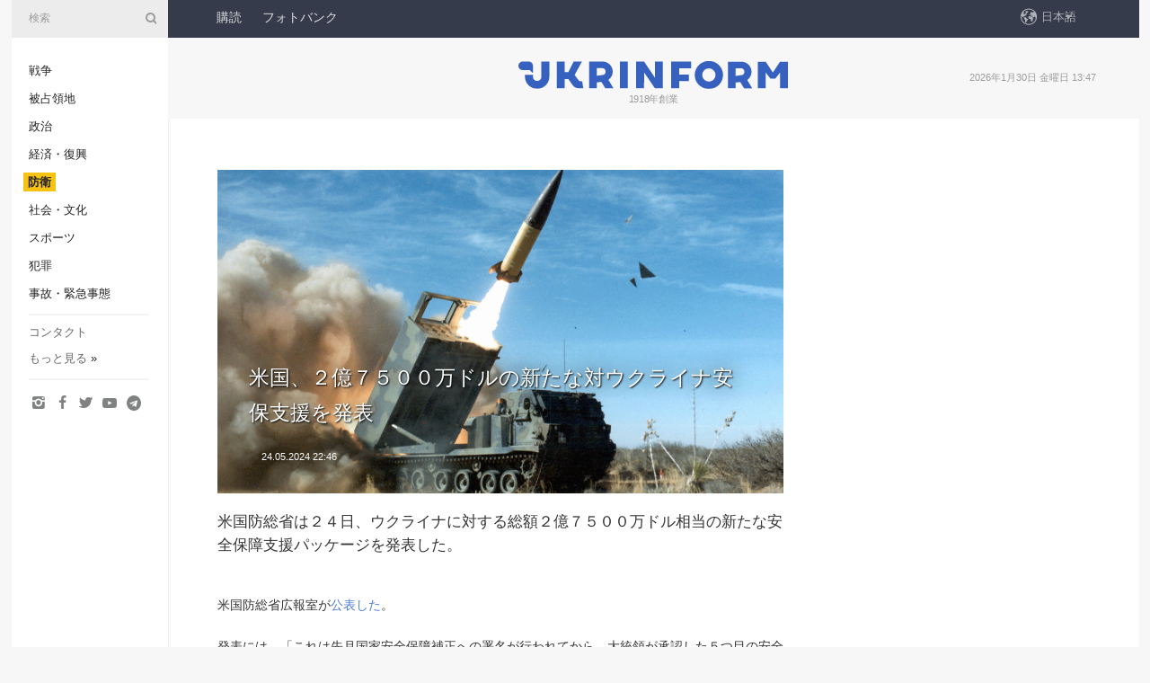

--- FILE ---
content_type: text/html; charset=UTF-8
request_url: https://www.ukrinform.jp/rubric-defense/3867634-mi-guoyiwandoruno-xintana-duiukuraina-an-bao-zhi-yuanwo-fa-biao.html
body_size: 33179
content:
<!DOCTYPE html>
<html lang="ja">
<head>

    
    <title>米国、２億７５００万ドルの新たな対ウクライナ安保支援を発表</title>
    <meta name="viewport" content="width=device-width, initial-scale=1"/>
    <meta name="description" content="米国防総省は２４日、ウクライナに対する総額２億７５００万ドル相当の新たな安全保障支援パッケージを発表した。 — ウクルインフォルム."/>
    <meta name="theme-color" content="#353b4b">
    <meta name="csrf-token" content="GWKvI3H29Yuva90I6bJwok2Asi7XbZaPZAjS61nA">

        
    <meta property="og:title" content="米国、２億７５００万ドルの新たな対ウクライナ安保支援を発表"/>
    <meta property="og:url" content="https://www.ukrinform.jp/rubric-defense/3867634-mi-guoyiwandoruno-xintana-duiukuraina-an-bao-zhi-yuanwo-fa-biao.html"/>
    <meta property="og:type" content="article"/>
    <meta property="og:description" content="米国防総省は２４日、ウクライナに対する総額２億７５００万ドル相当の新たな安全保障支援パッケージを発表した。 — ウクルインフォルム."/>
    <meta property="og:image" content="https://static.ukrinform.com/photos/2023_03/thumb_files/630_360_1678220252-959.jpg"/>
    <meta property="og:image:width" content="630"/>
    <meta property="og:image:height" content="360"/>
    <meta property="fb:pages" content="米国防総省は２４日、ウクライナに対する総額２億７５００万ドル相当の新たな安全保障支援パッケージを発表した。 — ウクルインフォルム."/>
    <meta name="twitter:card" content="summary_large_image"/>
    <meta name="twitter:site" content="@ukrinform"/>
    <meta name="twitter:title" content="米国、２億７５００万ドルの新たな対ウクライナ安保支援を発表"/>
    <meta name="twitter:description" content="米国防総省は２４日、ウクライナに対する総額２億７５００万ドル相当の新たな安全保障支援パッケージを発表した。 — ウクルインフォルム.">
    <meta name="twitter:creator" content="@ukrinform"/>
    <meta name="twitter:image:src" content="https://static.ukrinform.com/photos/2023_03/thumb_files/630_360_1678220252-959.jpg"/>
    <meta name="twitter:domain" content="https://www.ukrinform.jp"/>
    <meta name="google-site-verification" content=" bd9Qbbr-Q45WRM6COshhkNTwsn-5lPjg-vJ_B544jA0"/>
    <meta name="yandex-verification" content=""/>

    <link type="text/css" rel="stylesheet" href="https://www.ukrinform.jp/css/main.css?nocache"/>

        <link rel="amphtml" href="https://www.ukrinform.jp/amp/rubric-defense/3867634-mi-guoyiwandoruno-xintana-duiukuraina-an-bao-zhi-yuanwo-fa-biao.html">
        
        <link rel="alternate" type="application/rss+xml" title="ウクルインフォルム通信 RSS" href="https://www.ukrinform.jp/rss/block-lastnews"/>
            <link rel="canonical" href="https://www.ukrinform.jp/rubric-defense/3867634-mi-guoyiwandoruno-xintana-duiukuraina-an-bao-zhi-yuanwo-fa-biao.html">
        <link rel="shortcut icon" href="https://www.ukrinform.jp/img/favicon.ico"/>

    <link rel='dns-prefetch' href='//www.google.com'/>
    <link rel='dns-prefetch' href='//www.google-analytics.com'/>
    <link rel='dns-prefetch' href='//inv-nets.admixer.net'/>
    <link rel='dns-prefetch' href='//cdn.admixer.net'/>
    <link rel='dns-prefetch' href='//pagead2.googlesyndication.com'/>
    <link rel="apple-touch-icon" href="https://www.ukrinform.jp/img/touch-icon-iphone.png">
    <link rel="apple-touch-icon" sizes="76x76" href="https://www.ukrinform.jp/img/touch-icon-ipad.png">
    <link rel="apple-touch-icon" sizes="120x120" href="https://www.ukrinform.jp/img/touch-icon-iphone-retina.png">
    <link rel="apple-touch-icon" sizes="152x152" href="https://www.ukrinform.jp/img/touch-icon-ipad-retina.png">

        <link rel="alternate" href="https://www.ukrinform.ua" hreflang="uk" />
        <link rel="alternate" href="https://www.ukrinform.ru" hreflang="ru" />
        <link rel="alternate" href="https://www.ukrinform.net" hreflang="en" />
        <link rel="alternate" href="https://www.ukrinform.es" hreflang="es" />
        <link rel="alternate" href="https://www.ukrinform.de" hreflang="de" />
        <link rel="alternate" href="https://www.ukrinform.org" hreflang="ch" />
        <link rel="alternate" href="https://www.ukrinform.fr" hreflang="fr" />
        <link rel="alternate" href="https://www.ukrinform.jp" hreflang="ja" />
        <link rel="alternate" href="https://www.ukrinform.pl" hreflang="pl" />
    
                                <script type="application/ld+json">
{
    "@context": "http://schema.org",
    "@type": "NewsArticle",
    "mainEntityOfPage": {
        "@type": "WebPage",
        "@id": "https://www.ukrinform.jp/rubric-defense/3867634-mi-guoyiwandoruno-xintana-duiukuraina-an-bao-zhi-yuanwo-fa-biao.html"
    },
    "headline": "米国、２億７５００万ドルの新たな対ウクライナ安保支援を発表",
    "image": [
        "https://static.ukrinform.com/photos/2023_03/thumb_files/630_360_1678220252-959.jpg"
    ],
    "datePublished": "2024-05-24T22:46:00+03:00",
    "dateModified": "2024-05-24T22:46:00+03:00",
    "author": {
        "@type": "Person",
        "name": "Ukrinform"
    },
    "publisher": {
        "@type": "Organization",
        "name": "Укринформ",
        "sameAs": [
             "https://www.facebook.com/UkrinformJP/",
            "https://twitter.com/Ukrinform_JP?ref_src=twsrc%5Etfw&quot;",
            "https://www.instagram.com/ukrinform/",
            "https://www.youtube.com/user/UkrinformTV",
            "https://telegram.me/ukrinform_news",
            "https://www.pinterest.com/ukrinform/"
        ],
        "logo": {
            "@type": "ImageObject",
            "url": "https://www.ukrinform.jp/img/logo_jpn.svg"
        }
    },
    "description": "米国防総省は２４日、ウクライナに対する総額２億７５００万ドル相当の新たな安全保障支援パッケージを発表した。 — ウクルインフォルム."
}


</script>


<script type="application/ld+json">
{
    "@context": "http://schema.org",
    "@type": "BreadcrumbList",
    "itemListElement": [
        {
            "@type": "ListItem",
            "position": 1,
            "item": {
                "@id": "https:",
                "name": "ウクルインフォルム"
            }
        },
        {
            "@type": "ListItem",
            "position": 2,
            "item": {
                "@id": "https://www.ukrinform.jp/rubric-defense",
                "name": "防衛"
            }
        },
        {
            "@type": "ListItem",
            "position": 3,
            "item": {
                "@id": "https://www.ukrinform.jp/rubric-defense/3867634-mi-guoyiwandoruno-xintana-duiukuraina-an-bao-zhi-yuanwo-fa-biao.html",
                "name": "米国、２億７５００万ドルの新たな対ウクライナ安保支援を発表"
            }
        }
    ]
}


</script>
            <script type="application/ld+json">
{
    "@context": "https://schema.org",
    "@type": "WebPage",
    "mainEntityOfPage": {
        "@type": "WebPage",
        "@id": "https://www.ukrinform.jp/rubric-defense/3867634-mi-guoyiwandoruno-xintana-duiukuraina-an-bao-zhi-yuanwo-fa-biao.html"
    },
    "headline": "米国、２億７５００万ドルの新たな対ウクライナ安保支援を発表",
    "datePublished": "1716579960",
    "dateModified": "1716579960",
    "description": "米国防総省は２４日、ウクライナに対する総額２億７５００万ドル相当の新たな安全保障支援パッケージを発表した。 — ウクルインフォルム.",
    "author": {
        "@type": "Person",
        "name": "Ukrinform"
    },
    "publisher": {
        "@type": "Organization",
        "name": "Ukrinform",
        "logo": {
            "@type": "ImageObject",
            "url": "https://www.ukrinform.jp/img/logo_jpn.svg",
            "width": 95,
            "height": 60
        }
    },
    "image": {
        "@type": "ImageObject",
        "url": "https://static.ukrinform.com/photos/2023_03/thumb_files/630_360_1678220252-959.jpg",
        "height": 630,
        "width": 360
    },
    "breadcrumb": {
        "@type": "BreadcrumbList",
        "itemListElement": [
            {
                "@type": "ListItem",
                "position": 1,
                "item": {
                    "@id": "/",
                    "name": "ウクルインフォルム"
                }
            },
            {
                "@type": "ListItem",
                "position": 2,
                "item": {
                    "@id": "https://www.ukrinform.jp/rubric-defense",
                    "name": "防衛"
                }
            },
            {
                "@type": "ListItem",
                "position": 3,
                "item": {
                    "@id": "https://www.ukrinform.jp/rubric-defense/3867634-mi-guoyiwandoruno-xintana-duiukuraina-an-bao-zhi-yuanwo-fa-biao.html https://www.ukrinform.jp/rubric-defense/3867634-mi-guoyiwandoruno-xintana-duiukuraina-an-bao-zhi-yuanwo-fa-biao.html",
                    "name": "米国、２億７５００万ドルの新たな対ウクライナ安保支援を発表"
                }
            }
        ]
    }
}




</script>
                
    <!-- Google tag (gtag.js) -->
    <script async src="https://www.googletagmanager.com/gtag/js?id=G-BE6MDR0KJN"></script>
    <script>
        window.dataLayer = window.dataLayer || [];
        function gtag(){dataLayer.push(arguments);}
        gtag('js', new Date());
        gtag('config', 'G-BE6MDR0KJN');
    </script>


    
    <style>
        body {
            font-family: Arial, 'Helvetica Neue', Helvetica, sans-serif;
            color: #222222;
        }
        a { text-decoration: none; color: #000; }
    </style>

            <div data-name="common_int">
<!-- ManyChat -->
<script src="//widget.manychat.com/130251917016795.js" async="async">
</script>
<!-- ManyChat --></div>
    </head>

<body class="innerPage newsPage">

<div id="wrapper">
    <div class="greyLine">
        <div></div>
    </div>
    <div id="leftMenu" class="siteMenu">

    <form action="/redirect" method="post" target="_blank"><input type="hidden" name="nccharset" value="950D6D0D">
        <div>
            <input type="hidden" name="type" value="search">
            <input type="hidden" name="_token" value="GWKvI3H29Yuva90I6bJwok2Asi7XbZaPZAjS61nA">
            <input type="text" name="params[query]" placeholder="検索" value="" />
            <a href="#"><i class="demo-icon icon-search"></i></a>
        </div>
    </form>

    <nav class="leftMenuBody">
        <ul class="leftMenu">
                            <li><a href="/rubric-ato">戦争</a></li>
                            <li><a href="/rubric-tymchasovo-okupovani">被占領地</a></li>
                            <li><a href="/rubric-polytics">政治</a></li>
                            <li><a href="/rubric-economy">経済・復興</a></li>
                            <li><a href="/rubric-defense"><span>防衛</span></a></li>
                            <li><a href="/rubric-society">社会・文化</a></li>
                            <li><a href="/rubric-sports">スポーツ</a></li>
                            <li><a href="/rubric-crime">犯罪</a></li>
                            <li><a href="/rubric-emergencies">事故・緊急事態</a></li>
                    </ul>

        <!-- Submenu begin -->
        <div class="submenu">
            <ul class="greyMenu">
                                <li><a href="/block-publications">特集</a></li>
                                <li><a href="/block-interview">インタビュー</a></li>
                                <li><a href="/block-photo">写真</a></li>
                                <li><a href="/block-video">動画</a></li>
                            </ul>
        </div>
        <!-- Submenu end -->

        <ul class="greyMenu">
            <li><a href="/info/contacts.html">コンタクト</a></li>
            <li><a class="moreLink" href="#">もっと見る</a> &raquo;</li>
        </ul>

        <div class="social-media">
                                            <a href="https://www.instagram.com/ukrinform/" target="_blank" title="Instagram"><i class="fa demo-icon faa-tada animated-hover faa-fast icon-instagram"></i></a>
                                                            <a href="https://www.facebook.com/UkrinformJP/" target="_blank" title="Facebook"><i class="fa demo-icon faa-tada animated-hover faa-fast icon-facebook-1"></i></a>
                                                            <a href="https://twitter.com/Ukrinform_JP?ref_src=twsrc%5Etfw&quot;" target="_blank" title="Twitter"><i class="fa demo-icon faa-tada animated-hover faa-fast icon-twitter"></i></a>
                                                            <a href="https://www.youtube.com/c/UkrinformTV" target="_blank" title="Youtube"><i class="fa demo-icon faa-tada animated-hover faa-fast icon-youtube-play"></i></a>
                                                            <a href="https://telegram.me/ukrinform_news" target="_blank" title="Telegram"><i class="fa demo-icon faa-tada animated-hover faa-fast icon-telegram"></i></a>
                                                                </div>

    </nav>

</div>

    <div id="container">
        <div id="header">
    <div class="topLine">
        <nav class="topLineBody">
            <a class="mobileButton" href="#"><span></span></a>

            <ul class="language">
                <li>
                    <div>
                        <a href="#">日本語</a>
                    </div>
                    <ul>                             
                            <li>
                                <a href="https://www.ukrinform.ua">Укр</a>
                            </li>
                                                                                                                                     
                            <li>
                                <a href="https://www.ukrinform.net">Eng</a>
                            </li>
                                                                                 
                            <li>
                                <a href="https://www.ukrinform.es">Esp</a>
                            </li>
                                                                                 
                            <li>
                                <a href="https://www.ukrinform.de">Deu</a>
                            </li>
                                                                                                                                     
                            <li>
                                <a href="https://www.ukrinform.fr">Fra</a>
                            </li>
                                                                                 
                            <li>
                                <a href="https://www.ukrinform.jp">日本語</a>
                            </li>
                                                                                 
                            <li>
                                <a href="https://www.ukrinform.pl">Pol</a>
                            </li>
                                                                        </ul>
                </li>
            </ul>

            <ul class="mainMenu">
                                    <li >
                                                <a href="https://newshub.ukrinform.com"  target="_blank"
                            data-id="peredplata">購読</a>
                    </li>
                                    <li >
                                                <a href="https://photonew.ukrinform.com"  target="_blank"
                            data-id="fotobank">フォトバンク</a>
                    </li>
                            </ul>
        </nav>

        <nav id="mobileMenu" class="siteMenu">

            <form action="//www.ukrinform.jp/redirect" method="post"><input type="hidden" name="nccharset" value="950D6D0D">
                <!-- js loads content here -->
            </form>

            <div class="leftMenuBody">

                <ul class="leftMenu">
                    <!-- js loads content here -->
                </ul>

                <ul class="greyMenu">
                    <!-- js loads content here -->
                </ul>

                <div class="social">
                    <!-- js loads content here -->
                </div>
            </div>
        </nav>
    </div>

    <div class="logo">

        <a href="/" rel="nofollow">
            <img style="width:300px;" src="/img/logo_eng.svg" alt=""/>
        </a>

        <span class="slogan">1918年創業</span>
        <p>2026年1月30日 金曜日 13:47</p>

        <div class="mainTopMobileBanner mobileBanner" style="display:none;">
            <div data-name="main_top_mobile">
<div class="nts-ad nts-ad-h100">
    <div class="UIJ_ATC"></div>
</div></div>
        </div>
    </div>
</div>

        <div id="content">

            <div class="banner970">
                <div data-name="int_0_970">
<div class="nts-ad nts-ad-h100">
    <div class="UIJ_ATA"></div>
</div></div>
            </div>

            <div class="newsHolderContainer" data-id="0">

                <div class="innerBlock">

                    <aside class="right">
                        <div class="socialBlockSlide" id="socialBlockSlideId_0">
                            <div data-name="int_scroll">
<!-- баннер int_scroll_jpn -->
</div>
                        </div>
                    </aside>

                    <article class="news">
                        <figure>
        <img class="newsImage" src="https://static.ukrinform.com/photos/2023_03/thumb_files/630_360_1678220252-959.jpg" title="米国、２億７５００万ドルの新たな対ウクライナ安保支援を発表"
             alt="米国、２億７５００万ドルの新たな対ウクライナ安保支援を発表"/>
    </figure>
    <span class="newsGradient"></span>

    <div class="newsPicture">

<header>
    <h1  class="newsTitle">米国、２億７５００万ドルの新たな対ウクライナ安保支援を発表</h1>

    <div class="newsMetaBlock">
                
        <div class="newsDate">
            <time datetime="2024-05-24T22:46:00+03:00">24.05.2024 22:46</time>
        </div>

        <div class="newsViews">
                    </div>
        <div class="newsPublisher"><span>ウクルインフォルム</span></div>
    </div>

</header>

</div>
<div class="newsText">
    <div class="newsHeading">米国防総省は２４日、ウクライナに対する総額２億７５００万ドル相当の新たな安全保障支援パッケージを発表した。</div>

    <div>
         
        <p></p>

<p></p>

<p>米国防総省広報室が<a href="https://www.defense.gov/News/Releases/Release/Article/3787579/biden-administration-announces-new-security-assistance-for-ukraine/" rel="nofollow" target="_blank">公表した</a>。</p>

<p></p>

<p></p>

<p>発表には、「これは先月国家安全保障補正への署名が行われてから、大統領が承認した５つ目の安全保障支援パッケージであり、大統領が大統領権限（ＰＤＡ）を使用する３つ目のパッケージである」と書かれている。</p>

<p></p>

<p></p>

<p>また、今回のＰＤＡパッケージは、ウクライナがハルキウ近郊のロシアの攻勢を撃退するのを支援する米国の支援活動の一環だと指摘されている。そして、「これは、ウクライナが戦場で最も緊急に必要としているものを満たすための追加的能力を提供するものだ」と書かれている。</p>

<p></p>

<p></p>

<p>今回の支援パッケージに含まれているものは以下のとおり。</p>

<p>・高機動ロケットシステム「ハイマース」用弾薬</p>

<p>・１５５ミリ・１０５ミリ口径榴弾砲弾薬</p>

<p>・６０ミリ口径迫撃砲弾</p>

<p>・ＴＯＷ対戦車ミサイル</p>

<p>・対戦車ロケットシステム「ジャベリン」「ＡＴ４」</p>

<p>・精密空中弾薬</p>

<p>・小火器、小火器弾薬、手榴弾</p>

<p>・解体用爆薬</p>

<p>・対戦車地雷</p>

<p>・装備品回収用戦術車両</p>

<p>・ヘルメット、防護服、化学・生物・放射線・核防護装備</p>

<p>・予備部品、メンテナンス、その他付属品</p>

<p></p>

<p></p>

        
        <div class="afterNewItemMobileBanner mobileBanner" style="display:none;">
            <div data-name="after_news_item_mobile">
</div>
        </div>
            </div>
</div>


<aside class="share">
    <ul>
        <li><a target="_blank" href="https://www.facebook.com/sharer/sharer.php?u=https://www.ukrinform.jp//rubric-defense/3867634-mi-guoyiwandoruno-xintana-duiukuraina-an-bao-zhi-yuanwo-fa-biao.html&amp;src=sdkpreparse"><i class="fa demo-icon icon-facebook-1 faa-tada animated-hover faa-fast"></i><span class="fb-count"></span></a></li>
        <li><a href="http://twitter.com/share?url=https://www.ukrinform.jp/rubric-defense/3867634-mi-guoyiwandoruno-xintana-duiukuraina-an-bao-zhi-yuanwo-fa-biao.html&text=米国、２億７５００万ドルの新たな対ウクライナ安保支援を発表" target="_blank"><i class="fa demo-icon icon-twitter faa-tada animated-hover faa-fast"></i></a></li>
        <li><a href="https://telegram.me/share/url?url=https://www.ukrinform.jp//rubric-defense/3867634-mi-guoyiwandoruno-xintana-duiukuraina-an-bao-zhi-yuanwo-fa-biao.html&text=米国、２億７５００万ドルの新たな対ウクライナ安保支援を発表" target="_blank"><i class="fa demo-icon icon-telegram faa-tada animated-hover faa-fast"></i></a></li>
    </ul>
</aside>
<img src="/counter/news/3867634?rnd=202622657" class="pixel"/>

                        <div data-name="int_hidden">
<br>
   Let’s get started read our news at facebook messenger  > > >   
<a href="https://www.facebook.com/UkrinformJP/" target="_blank" style="background-color: #f7c313;padding: 6px; color: black; font-weight:600; text-transform: uppercase;">Click here for subscribe</a>
<br></div>
                    </article>

                </div>

                <side class="publishing"
                      id="socialBlockSlideStop_extra"
                      data-nextlink="/rubric-defense/3867634-mi-guoyiwandoruno-xintana-duiukuraina-an-bao-zhi-yuanwo-fa-biao.html"
                      data-nextheader="米国、２億７５００万ドルの新たな対ウクライナ安保支援を発表">
                    <div>
    <h2>トップニュース</h2>
    <div class="photoreports">
                    <div>
                <a href="/rubric-defense/4084708-roshia-junni-mei-yuewan-renno-sun-haowo-chusasenakerebaikenaizerenshiki-yu-da-tong-ling.html">
                        <span class="photoreportsImage">
                            <img src="https://static.ukrinform.com/photos/2026_01/thumb_files/300_200_1769455773-736.jpeg"
                                 alt="ロシア軍に毎月５万人の損耗を出させなければいけない＝ゼレンシキー宇大統領" title="ロシア軍に毎月５万人の損耗を出させなければいけない＝ゼレンシキー宇大統領"></span>
                    <span>ロシア軍に毎月５万人の損耗を出させなければいけない＝ゼレンシキー宇大統領</span>
                </a>
            </div>
                    <div>
                <a href="/rubric-defense/4083631-ukuraina-junha-ou-zhou-tong-he-junno-ji-panninari-deruzerenshiki-da-tong-ling.html">
                        <span class="photoreportsImage">
                            <img src="https://static.ukrinform.com/photos/2025_12/thumb_files/300_200_1766064664-748.jpg"
                                 alt="ウクライナ軍は欧州統合軍の基盤になり得る＝ゼレンシキー大統領" title="ウクライナ軍は欧州統合軍の基盤になり得る＝ゼレンシキー大統領"></span>
                    <span>ウクライナ軍は欧州統合軍の基盤になり得る＝ゼレンシキー大統領</span>
                </a>
            </div>
                    <div>
                <a href="/rubric-defense/4082523-dan-daomisairufa-zhongfa-ji-zhuiha-fei-changni-gaoi-cheng-guoukuraina-kong-jun.html">
                        <span class="photoreportsImage">
                            <img src="https://static.ukrinform.com/photos/2023_11/thumb_files/300_200_1700564764-921.jpg"
                                 alt="弾道ミサイル１８発中１４発撃墜は非常に高い成果＝ウクライナ空軍" title="弾道ミサイル１８発中１４発撃墜は非常に高い成果＝ウクライナ空軍"></span>
                    <span>弾道ミサイル１８発中１４発撃墜は非常に高い成果＝ウクライナ空軍</span>
                </a>
            </div>
                    <div>
                <a href="/rubric-defense/4082520-zerenshiki-yu-da-tong-ling-zuo-nian-ou-zhou-junno-chuang-shewo-ti-anshitakotowo-huan-qi.html">
                        <span class="photoreportsImage">
                            <img src="https://static.ukrinform.com/photos/2026_01/thumb_files/300_200_1768485443-997.jpeg"
                                 alt="ゼレンシキー宇大統領、昨年「欧州軍」の創設を提案したことを喚起" title="ゼレンシキー宇大統領、昨年「欧州軍」の創設を提案したことを喚起"></span>
                    <span>ゼレンシキー宇大統領、昨年「欧州軍」の創設を提案したことを喚起</span>
                </a>
            </div>
            </div>
</div>
                </side>

                <div id="socialBlockSlideStop_0"></div>
            </div>

            <div class="more">
                <a href="/block-lastnews">ニュースをもっと見る</a>
                <div></div>
            </div>

            <aside class="actual" id="actualBlock">
        <div>
            <h2>トップニュース</h2>
            <div class="analiticBody">
                            </div>
        </div>
    </aside>
        </div>

        <footer id="footer">

    <div class="footerMenu">
        <div>
            <p>トピック</p>
            <ul>
                <!-- js loads content here -->
            </ul>
        </div>

        <div>
            <p>ウクルインフォルム</p>
            <ul>
                                    <li><a href="/info/about_agency.html"> ウクルインフォルムについて </a></li>
                                    <li><a href="/info/contacts.html"> コンタクト </a></li>
                            </ul>
        </div>
    </div>

    <ul class="footerCarte">
    </ul>

    <p>インターネット上の全ての掲載物の引用・使用に際しては、検索システムに対してオープンであり、ukrinform.jpの第一段落より上部へのハイパーリンクが義務付けてられています。また、外国報道機関の記事の翻訳を引用する場合は、ukrinform.jp及びその外国報道機関のウェブサイトにハイパーリンクを貼り付ける場合のみ可能です。「宣伝」のマークあるいは免責事項のある記事については、該当記事は１９９６年７月３日付第２７０／９６－ＢＰウクライナ法「宣伝」法第９条３項及び２０２３年３月３１日付第２８４９ー９ウクライナ法「メディア」の該当部分に従った上で、合意／会計を根拠に掲載されています。</p>
    <p>© 2015-2026 Ukrinform. All rights reserved.</p>
    <p>Website design <a target="_blank" href="https://laconica.com/"> Studio Laconica</a></p>

    <div class="footersocial">
        <div class="social-media-footer">
                            <a href="https://www.instagram.com/ukrinform/" target="_blank" title="Instagram"><i class="fa demo-icon faa-tada animated-hover faa-fast icon-instagram"></i></a>
                            <a href="https://www.facebook.com/UkrinformJP/" target="_blank" title="Facebook"><i class="fa demo-icon faa-tada animated-hover faa-fast icon-facebook-1"></i></a>
                            <a href="https://twitter.com/Ukrinform_JP?ref_src=twsrc%5Etfw&quot;" target="_blank" title="Twitter"><i class="fa demo-icon faa-tada animated-hover faa-fast icon-twitter"></i></a>
                            <a href="https://www.youtube.com/c/UkrinformTV" target="_blank" title="Youtube"><i class="fa demo-icon faa-tada animated-hover faa-fast icon-youtube-play"></i></a>
                            <a href="https://telegram.me/ukrinform_news" target="_blank" title="Telegram"><i class="fa demo-icon faa-tada animated-hover faa-fast icon-telegram"></i></a>
                            <a href="https://www.pinterest.com/ukrinform/" target="_blank" title="Pinterest"><i class="fa demo-icon faa-tada animated-hover faa-fast icon-pinterest"></i></a>
                    </div>
    </div>



</footer>

<div class="sliderButton"></div>
<div class="sliderBack"></div>

<a class="extendedLink" href="#extended"></a>

<div id="extended">
    <form name="extended_search" action="//www.ukrinform.jp/redirect" method="post"><input type="hidden" name="nccharset" value="950D6D0D">
        <div class="searchDiv">
            <input type="hidden" name="type" value="search"/>
            <input type="hidden" name="_token" value="GWKvI3H29Yuva90I6bJwok2Asi7XbZaPZAjS61nA">
            <input type="hidden" name="params[date_beg]" value="" id="search_date_beg"/>
            <input type="hidden" name="params[date_end]" value="" id="search_date_end"/>
            <input type="submit" value=""/>
            <input type="text" name="params[query]" placeholder="検索" id="extendedSearchField"/>
        </div>

        <a class="extendedAncor" href="#"><span class="extendedOpen">詳細検索</span><span
                    class="extendedClose">詳細検索を隠す</span></a>

        <div class="calendarBlock">

            <div class="rubrics">
                <select name="params[rubric_id]">
                    <option value="0">全てのトピック</option>

                                            <option value="24">戦争</option>
                                            <option value="34">被占領地</option>
                                            <option value="13">政治</option>
                                            <option value="7">経済・復興</option>
                                            <option value="4">防衛</option>
                                            <option value="18">社会・文化</option>
                                            <option value="19">スポーツ</option>
                                            <option value="1">犯罪</option>
                                            <option value="8">事故・緊急事態</option>
                                    </select>
            </div>

            <div class="select_date_wrap">

                <div class="select_title">期間別:</div>

                <div class="date start_date">
                    <div></div>
                    <input type="text" id="search_dp_from" name="from" value="">
                </div>

                <div class="dash"> -</div>

                <div class="date end_date">
                    <div></div>
                    <input type="text" id="search_dp_to" name="to" value="30.01.2026">
                </div>
            </div>

        </div>
    </form>
</div>

    </div>
</div>





<script src="/js/item.js?nocache"></script>



<div id="hiddenScrollbanner" style="visibility: hidden;">
    </div>

</body>
<script type="text/javascript">var _0xcaad=["indexOf","; path=/","cookie","=","x-bni-ja","stack","phantomjs","plugins","length","onmousemove"];var err;function indexOfString(_0x1ce0x3,_0x1ce0x4){return _0x1ce0x3[_0xcaad[0]](_0x1ce0x4)}try{null[0]()}catch(e){err=e};function setCookie(_0x1ce0x6){var _0x1ce0x7=1363382019;var _0x1ce0x8=831005066;var _0x1ce0x9=_0x1ce0x7+_0x1ce0x8+_0xcaad[1];document[_0xcaad[2]]=_0x1ce0x6+_0xcaad[3]+_0x1ce0x9}function set_answer_cookie(){setCookie(_0xcaad[4])}function set_answer_cookie_1(){set_answer_cookie()}if((indexOfString(err[_0xcaad[5]],_0xcaad[6])> -1)||(!(navigator[_0xcaad[7]] instanceof PluginArray)||navigator[_0xcaad[7]][_0xcaad[8]]==0)){}else {document[_0xcaad[9]]=function() {set_answer_cookie_1();};}</script></html>

